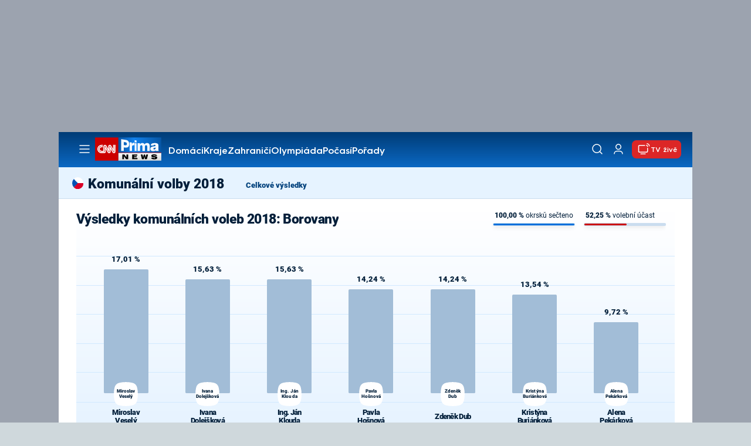

--- FILE ---
content_type: image/svg+xml
request_url: https://assets.cnn.iprima.cz/images/arrow-down-white.b90e81b0.svg
body_size: 383
content:
<svg xmlns="http://www.w3.org/2000/svg" width="13" height="8" style=""><rect id="backgroundrect" width="100%" height="100%" x="0" y="0" fill="none" stroke="none" class="" style=""/><g class="currentLayer" style=""><title>Layer 1</title><g id="svg_1" class="" transform="rotate(90.1064453125 6.4741482734680185,4.011058807373046) "><g id="svg_2"><path fill="#fff" d="M10.18614849948883,4.011058993577957 l-1.06,1.06 l-5.303,5.304 l-1.061,-1.06 l5.303,-5.304 L2.7621484994888306,-1.2929410064220428 L3.8221484994888306,-2.352941006422043 l5.304,5.303 z" id="svg_3"/></g></g></g></svg>

--- FILE ---
content_type: text/javascript
request_url: https://assets.cnn.iprima.cz/runtime.888402aa.js
body_size: 580
content:
(()=>{"use strict";var e,r={},n={};function t(e){var o=n[e];if(void 0!==o)return o.exports;var i=n[e]={exports:{}};return r[e].call(i.exports,i,i.exports,t),i.exports}t.m=r,e=[],t.O=(r,n,o,i)=>{if(!n){var a=1/0;for(u=0;u<e.length;u++){n=e[u][0],o=e[u][1],i=e[u][2];for(var l=!0,f=0;f<n.length;f++)(!1&i||a>=i)&&Object.keys(t.O).every((e=>t.O[e](n[f])))?n.splice(f--,1):(l=!1,i<a&&(a=i));if(l){e.splice(u--,1);var p=o();void 0!==p&&(r=p)}}return r}i=i||0;for(var u=e.length;u>0&&e[u-1][2]>i;u--)e[u]=e[u-1];e[u]=[n,o,i]},t.n=e=>{var r=e&&e.__esModule?()=>e.default:()=>e;return t.d(r,{a:r}),r},t.d=(e,r)=>{for(var n in r)t.o(r,n)&&!t.o(e,n)&&Object.defineProperty(e,n,{enumerable:!0,get:r[n]})},t.g=function(){if("object"==typeof globalThis)return globalThis;try{return this||new Function("return this")()}catch(e){if("object"==typeof window)return window}}(),t.o=(e,r)=>Object.prototype.hasOwnProperty.call(e,r),t.r=e=>{"undefined"!=typeof Symbol&&Symbol.toStringTag&&Object.defineProperty(e,Symbol.toStringTag,{value:"Module"}),Object.defineProperty(e,"__esModule",{value:!0})},t.p="/",(()=>{var e={121:0,524:0,658:0};t.O.j=r=>0===e[r];var r=(r,n)=>{var o,i,a=n[0],l=n[1],f=n[2],p=0;if(a.some((r=>0!==e[r]))){for(o in l)t.o(l,o)&&(t.m[o]=l[o]);if(f)var u=f(t)}for(r&&r(n);p<a.length;p++)i=a[p],t.o(e,i)&&e[i]&&e[i][0](),e[i]=0;return t.O(u)},n=self.webpackChunkprima_cnn_news_frontend_microapp=self.webpackChunkprima_cnn_news_frontend_microapp||[];n.forEach(r.bind(null,0)),n.push=r.bind(null,n.push.bind(n))})()})();